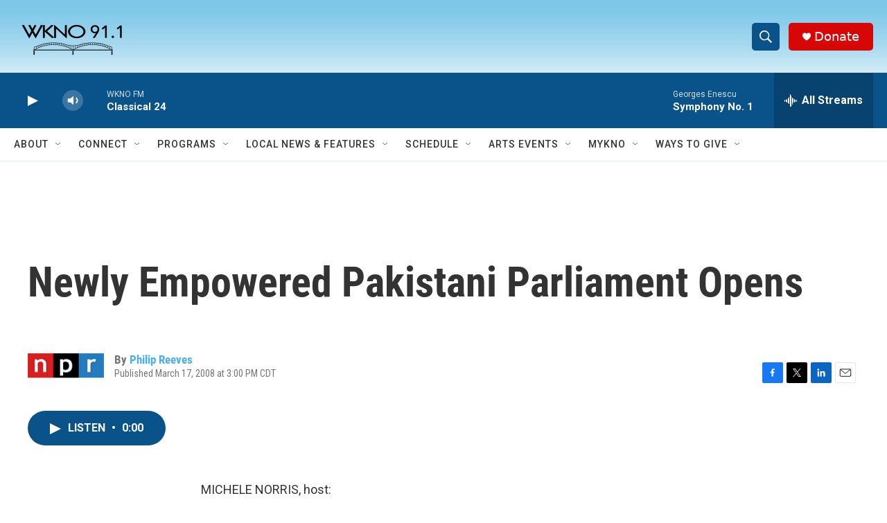

--- FILE ---
content_type: text/html; charset=utf-8
request_url: https://www.google.com/recaptcha/api2/anchor?ar=1&k=6LfHrSkUAAAAAPnKk5cT6JuKlKPzbwyTYuO8--Vr&co=aHR0cHM6Ly93d3cud2tub2ZtLm9yZzo0NDM.&hl=en&v=N67nZn4AqZkNcbeMu4prBgzg&size=invisible&anchor-ms=20000&execute-ms=30000&cb=bdjmlenxhv3f
body_size: 49240
content:
<!DOCTYPE HTML><html dir="ltr" lang="en"><head><meta http-equiv="Content-Type" content="text/html; charset=UTF-8">
<meta http-equiv="X-UA-Compatible" content="IE=edge">
<title>reCAPTCHA</title>
<style type="text/css">
/* cyrillic-ext */
@font-face {
  font-family: 'Roboto';
  font-style: normal;
  font-weight: 400;
  font-stretch: 100%;
  src: url(//fonts.gstatic.com/s/roboto/v48/KFO7CnqEu92Fr1ME7kSn66aGLdTylUAMa3GUBHMdazTgWw.woff2) format('woff2');
  unicode-range: U+0460-052F, U+1C80-1C8A, U+20B4, U+2DE0-2DFF, U+A640-A69F, U+FE2E-FE2F;
}
/* cyrillic */
@font-face {
  font-family: 'Roboto';
  font-style: normal;
  font-weight: 400;
  font-stretch: 100%;
  src: url(//fonts.gstatic.com/s/roboto/v48/KFO7CnqEu92Fr1ME7kSn66aGLdTylUAMa3iUBHMdazTgWw.woff2) format('woff2');
  unicode-range: U+0301, U+0400-045F, U+0490-0491, U+04B0-04B1, U+2116;
}
/* greek-ext */
@font-face {
  font-family: 'Roboto';
  font-style: normal;
  font-weight: 400;
  font-stretch: 100%;
  src: url(//fonts.gstatic.com/s/roboto/v48/KFO7CnqEu92Fr1ME7kSn66aGLdTylUAMa3CUBHMdazTgWw.woff2) format('woff2');
  unicode-range: U+1F00-1FFF;
}
/* greek */
@font-face {
  font-family: 'Roboto';
  font-style: normal;
  font-weight: 400;
  font-stretch: 100%;
  src: url(//fonts.gstatic.com/s/roboto/v48/KFO7CnqEu92Fr1ME7kSn66aGLdTylUAMa3-UBHMdazTgWw.woff2) format('woff2');
  unicode-range: U+0370-0377, U+037A-037F, U+0384-038A, U+038C, U+038E-03A1, U+03A3-03FF;
}
/* math */
@font-face {
  font-family: 'Roboto';
  font-style: normal;
  font-weight: 400;
  font-stretch: 100%;
  src: url(//fonts.gstatic.com/s/roboto/v48/KFO7CnqEu92Fr1ME7kSn66aGLdTylUAMawCUBHMdazTgWw.woff2) format('woff2');
  unicode-range: U+0302-0303, U+0305, U+0307-0308, U+0310, U+0312, U+0315, U+031A, U+0326-0327, U+032C, U+032F-0330, U+0332-0333, U+0338, U+033A, U+0346, U+034D, U+0391-03A1, U+03A3-03A9, U+03B1-03C9, U+03D1, U+03D5-03D6, U+03F0-03F1, U+03F4-03F5, U+2016-2017, U+2034-2038, U+203C, U+2040, U+2043, U+2047, U+2050, U+2057, U+205F, U+2070-2071, U+2074-208E, U+2090-209C, U+20D0-20DC, U+20E1, U+20E5-20EF, U+2100-2112, U+2114-2115, U+2117-2121, U+2123-214F, U+2190, U+2192, U+2194-21AE, U+21B0-21E5, U+21F1-21F2, U+21F4-2211, U+2213-2214, U+2216-22FF, U+2308-230B, U+2310, U+2319, U+231C-2321, U+2336-237A, U+237C, U+2395, U+239B-23B7, U+23D0, U+23DC-23E1, U+2474-2475, U+25AF, U+25B3, U+25B7, U+25BD, U+25C1, U+25CA, U+25CC, U+25FB, U+266D-266F, U+27C0-27FF, U+2900-2AFF, U+2B0E-2B11, U+2B30-2B4C, U+2BFE, U+3030, U+FF5B, U+FF5D, U+1D400-1D7FF, U+1EE00-1EEFF;
}
/* symbols */
@font-face {
  font-family: 'Roboto';
  font-style: normal;
  font-weight: 400;
  font-stretch: 100%;
  src: url(//fonts.gstatic.com/s/roboto/v48/KFO7CnqEu92Fr1ME7kSn66aGLdTylUAMaxKUBHMdazTgWw.woff2) format('woff2');
  unicode-range: U+0001-000C, U+000E-001F, U+007F-009F, U+20DD-20E0, U+20E2-20E4, U+2150-218F, U+2190, U+2192, U+2194-2199, U+21AF, U+21E6-21F0, U+21F3, U+2218-2219, U+2299, U+22C4-22C6, U+2300-243F, U+2440-244A, U+2460-24FF, U+25A0-27BF, U+2800-28FF, U+2921-2922, U+2981, U+29BF, U+29EB, U+2B00-2BFF, U+4DC0-4DFF, U+FFF9-FFFB, U+10140-1018E, U+10190-1019C, U+101A0, U+101D0-101FD, U+102E0-102FB, U+10E60-10E7E, U+1D2C0-1D2D3, U+1D2E0-1D37F, U+1F000-1F0FF, U+1F100-1F1AD, U+1F1E6-1F1FF, U+1F30D-1F30F, U+1F315, U+1F31C, U+1F31E, U+1F320-1F32C, U+1F336, U+1F378, U+1F37D, U+1F382, U+1F393-1F39F, U+1F3A7-1F3A8, U+1F3AC-1F3AF, U+1F3C2, U+1F3C4-1F3C6, U+1F3CA-1F3CE, U+1F3D4-1F3E0, U+1F3ED, U+1F3F1-1F3F3, U+1F3F5-1F3F7, U+1F408, U+1F415, U+1F41F, U+1F426, U+1F43F, U+1F441-1F442, U+1F444, U+1F446-1F449, U+1F44C-1F44E, U+1F453, U+1F46A, U+1F47D, U+1F4A3, U+1F4B0, U+1F4B3, U+1F4B9, U+1F4BB, U+1F4BF, U+1F4C8-1F4CB, U+1F4D6, U+1F4DA, U+1F4DF, U+1F4E3-1F4E6, U+1F4EA-1F4ED, U+1F4F7, U+1F4F9-1F4FB, U+1F4FD-1F4FE, U+1F503, U+1F507-1F50B, U+1F50D, U+1F512-1F513, U+1F53E-1F54A, U+1F54F-1F5FA, U+1F610, U+1F650-1F67F, U+1F687, U+1F68D, U+1F691, U+1F694, U+1F698, U+1F6AD, U+1F6B2, U+1F6B9-1F6BA, U+1F6BC, U+1F6C6-1F6CF, U+1F6D3-1F6D7, U+1F6E0-1F6EA, U+1F6F0-1F6F3, U+1F6F7-1F6FC, U+1F700-1F7FF, U+1F800-1F80B, U+1F810-1F847, U+1F850-1F859, U+1F860-1F887, U+1F890-1F8AD, U+1F8B0-1F8BB, U+1F8C0-1F8C1, U+1F900-1F90B, U+1F93B, U+1F946, U+1F984, U+1F996, U+1F9E9, U+1FA00-1FA6F, U+1FA70-1FA7C, U+1FA80-1FA89, U+1FA8F-1FAC6, U+1FACE-1FADC, U+1FADF-1FAE9, U+1FAF0-1FAF8, U+1FB00-1FBFF;
}
/* vietnamese */
@font-face {
  font-family: 'Roboto';
  font-style: normal;
  font-weight: 400;
  font-stretch: 100%;
  src: url(//fonts.gstatic.com/s/roboto/v48/KFO7CnqEu92Fr1ME7kSn66aGLdTylUAMa3OUBHMdazTgWw.woff2) format('woff2');
  unicode-range: U+0102-0103, U+0110-0111, U+0128-0129, U+0168-0169, U+01A0-01A1, U+01AF-01B0, U+0300-0301, U+0303-0304, U+0308-0309, U+0323, U+0329, U+1EA0-1EF9, U+20AB;
}
/* latin-ext */
@font-face {
  font-family: 'Roboto';
  font-style: normal;
  font-weight: 400;
  font-stretch: 100%;
  src: url(//fonts.gstatic.com/s/roboto/v48/KFO7CnqEu92Fr1ME7kSn66aGLdTylUAMa3KUBHMdazTgWw.woff2) format('woff2');
  unicode-range: U+0100-02BA, U+02BD-02C5, U+02C7-02CC, U+02CE-02D7, U+02DD-02FF, U+0304, U+0308, U+0329, U+1D00-1DBF, U+1E00-1E9F, U+1EF2-1EFF, U+2020, U+20A0-20AB, U+20AD-20C0, U+2113, U+2C60-2C7F, U+A720-A7FF;
}
/* latin */
@font-face {
  font-family: 'Roboto';
  font-style: normal;
  font-weight: 400;
  font-stretch: 100%;
  src: url(//fonts.gstatic.com/s/roboto/v48/KFO7CnqEu92Fr1ME7kSn66aGLdTylUAMa3yUBHMdazQ.woff2) format('woff2');
  unicode-range: U+0000-00FF, U+0131, U+0152-0153, U+02BB-02BC, U+02C6, U+02DA, U+02DC, U+0304, U+0308, U+0329, U+2000-206F, U+20AC, U+2122, U+2191, U+2193, U+2212, U+2215, U+FEFF, U+FFFD;
}
/* cyrillic-ext */
@font-face {
  font-family: 'Roboto';
  font-style: normal;
  font-weight: 500;
  font-stretch: 100%;
  src: url(//fonts.gstatic.com/s/roboto/v48/KFO7CnqEu92Fr1ME7kSn66aGLdTylUAMa3GUBHMdazTgWw.woff2) format('woff2');
  unicode-range: U+0460-052F, U+1C80-1C8A, U+20B4, U+2DE0-2DFF, U+A640-A69F, U+FE2E-FE2F;
}
/* cyrillic */
@font-face {
  font-family: 'Roboto';
  font-style: normal;
  font-weight: 500;
  font-stretch: 100%;
  src: url(//fonts.gstatic.com/s/roboto/v48/KFO7CnqEu92Fr1ME7kSn66aGLdTylUAMa3iUBHMdazTgWw.woff2) format('woff2');
  unicode-range: U+0301, U+0400-045F, U+0490-0491, U+04B0-04B1, U+2116;
}
/* greek-ext */
@font-face {
  font-family: 'Roboto';
  font-style: normal;
  font-weight: 500;
  font-stretch: 100%;
  src: url(//fonts.gstatic.com/s/roboto/v48/KFO7CnqEu92Fr1ME7kSn66aGLdTylUAMa3CUBHMdazTgWw.woff2) format('woff2');
  unicode-range: U+1F00-1FFF;
}
/* greek */
@font-face {
  font-family: 'Roboto';
  font-style: normal;
  font-weight: 500;
  font-stretch: 100%;
  src: url(//fonts.gstatic.com/s/roboto/v48/KFO7CnqEu92Fr1ME7kSn66aGLdTylUAMa3-UBHMdazTgWw.woff2) format('woff2');
  unicode-range: U+0370-0377, U+037A-037F, U+0384-038A, U+038C, U+038E-03A1, U+03A3-03FF;
}
/* math */
@font-face {
  font-family: 'Roboto';
  font-style: normal;
  font-weight: 500;
  font-stretch: 100%;
  src: url(//fonts.gstatic.com/s/roboto/v48/KFO7CnqEu92Fr1ME7kSn66aGLdTylUAMawCUBHMdazTgWw.woff2) format('woff2');
  unicode-range: U+0302-0303, U+0305, U+0307-0308, U+0310, U+0312, U+0315, U+031A, U+0326-0327, U+032C, U+032F-0330, U+0332-0333, U+0338, U+033A, U+0346, U+034D, U+0391-03A1, U+03A3-03A9, U+03B1-03C9, U+03D1, U+03D5-03D6, U+03F0-03F1, U+03F4-03F5, U+2016-2017, U+2034-2038, U+203C, U+2040, U+2043, U+2047, U+2050, U+2057, U+205F, U+2070-2071, U+2074-208E, U+2090-209C, U+20D0-20DC, U+20E1, U+20E5-20EF, U+2100-2112, U+2114-2115, U+2117-2121, U+2123-214F, U+2190, U+2192, U+2194-21AE, U+21B0-21E5, U+21F1-21F2, U+21F4-2211, U+2213-2214, U+2216-22FF, U+2308-230B, U+2310, U+2319, U+231C-2321, U+2336-237A, U+237C, U+2395, U+239B-23B7, U+23D0, U+23DC-23E1, U+2474-2475, U+25AF, U+25B3, U+25B7, U+25BD, U+25C1, U+25CA, U+25CC, U+25FB, U+266D-266F, U+27C0-27FF, U+2900-2AFF, U+2B0E-2B11, U+2B30-2B4C, U+2BFE, U+3030, U+FF5B, U+FF5D, U+1D400-1D7FF, U+1EE00-1EEFF;
}
/* symbols */
@font-face {
  font-family: 'Roboto';
  font-style: normal;
  font-weight: 500;
  font-stretch: 100%;
  src: url(//fonts.gstatic.com/s/roboto/v48/KFO7CnqEu92Fr1ME7kSn66aGLdTylUAMaxKUBHMdazTgWw.woff2) format('woff2');
  unicode-range: U+0001-000C, U+000E-001F, U+007F-009F, U+20DD-20E0, U+20E2-20E4, U+2150-218F, U+2190, U+2192, U+2194-2199, U+21AF, U+21E6-21F0, U+21F3, U+2218-2219, U+2299, U+22C4-22C6, U+2300-243F, U+2440-244A, U+2460-24FF, U+25A0-27BF, U+2800-28FF, U+2921-2922, U+2981, U+29BF, U+29EB, U+2B00-2BFF, U+4DC0-4DFF, U+FFF9-FFFB, U+10140-1018E, U+10190-1019C, U+101A0, U+101D0-101FD, U+102E0-102FB, U+10E60-10E7E, U+1D2C0-1D2D3, U+1D2E0-1D37F, U+1F000-1F0FF, U+1F100-1F1AD, U+1F1E6-1F1FF, U+1F30D-1F30F, U+1F315, U+1F31C, U+1F31E, U+1F320-1F32C, U+1F336, U+1F378, U+1F37D, U+1F382, U+1F393-1F39F, U+1F3A7-1F3A8, U+1F3AC-1F3AF, U+1F3C2, U+1F3C4-1F3C6, U+1F3CA-1F3CE, U+1F3D4-1F3E0, U+1F3ED, U+1F3F1-1F3F3, U+1F3F5-1F3F7, U+1F408, U+1F415, U+1F41F, U+1F426, U+1F43F, U+1F441-1F442, U+1F444, U+1F446-1F449, U+1F44C-1F44E, U+1F453, U+1F46A, U+1F47D, U+1F4A3, U+1F4B0, U+1F4B3, U+1F4B9, U+1F4BB, U+1F4BF, U+1F4C8-1F4CB, U+1F4D6, U+1F4DA, U+1F4DF, U+1F4E3-1F4E6, U+1F4EA-1F4ED, U+1F4F7, U+1F4F9-1F4FB, U+1F4FD-1F4FE, U+1F503, U+1F507-1F50B, U+1F50D, U+1F512-1F513, U+1F53E-1F54A, U+1F54F-1F5FA, U+1F610, U+1F650-1F67F, U+1F687, U+1F68D, U+1F691, U+1F694, U+1F698, U+1F6AD, U+1F6B2, U+1F6B9-1F6BA, U+1F6BC, U+1F6C6-1F6CF, U+1F6D3-1F6D7, U+1F6E0-1F6EA, U+1F6F0-1F6F3, U+1F6F7-1F6FC, U+1F700-1F7FF, U+1F800-1F80B, U+1F810-1F847, U+1F850-1F859, U+1F860-1F887, U+1F890-1F8AD, U+1F8B0-1F8BB, U+1F8C0-1F8C1, U+1F900-1F90B, U+1F93B, U+1F946, U+1F984, U+1F996, U+1F9E9, U+1FA00-1FA6F, U+1FA70-1FA7C, U+1FA80-1FA89, U+1FA8F-1FAC6, U+1FACE-1FADC, U+1FADF-1FAE9, U+1FAF0-1FAF8, U+1FB00-1FBFF;
}
/* vietnamese */
@font-face {
  font-family: 'Roboto';
  font-style: normal;
  font-weight: 500;
  font-stretch: 100%;
  src: url(//fonts.gstatic.com/s/roboto/v48/KFO7CnqEu92Fr1ME7kSn66aGLdTylUAMa3OUBHMdazTgWw.woff2) format('woff2');
  unicode-range: U+0102-0103, U+0110-0111, U+0128-0129, U+0168-0169, U+01A0-01A1, U+01AF-01B0, U+0300-0301, U+0303-0304, U+0308-0309, U+0323, U+0329, U+1EA0-1EF9, U+20AB;
}
/* latin-ext */
@font-face {
  font-family: 'Roboto';
  font-style: normal;
  font-weight: 500;
  font-stretch: 100%;
  src: url(//fonts.gstatic.com/s/roboto/v48/KFO7CnqEu92Fr1ME7kSn66aGLdTylUAMa3KUBHMdazTgWw.woff2) format('woff2');
  unicode-range: U+0100-02BA, U+02BD-02C5, U+02C7-02CC, U+02CE-02D7, U+02DD-02FF, U+0304, U+0308, U+0329, U+1D00-1DBF, U+1E00-1E9F, U+1EF2-1EFF, U+2020, U+20A0-20AB, U+20AD-20C0, U+2113, U+2C60-2C7F, U+A720-A7FF;
}
/* latin */
@font-face {
  font-family: 'Roboto';
  font-style: normal;
  font-weight: 500;
  font-stretch: 100%;
  src: url(//fonts.gstatic.com/s/roboto/v48/KFO7CnqEu92Fr1ME7kSn66aGLdTylUAMa3yUBHMdazQ.woff2) format('woff2');
  unicode-range: U+0000-00FF, U+0131, U+0152-0153, U+02BB-02BC, U+02C6, U+02DA, U+02DC, U+0304, U+0308, U+0329, U+2000-206F, U+20AC, U+2122, U+2191, U+2193, U+2212, U+2215, U+FEFF, U+FFFD;
}
/* cyrillic-ext */
@font-face {
  font-family: 'Roboto';
  font-style: normal;
  font-weight: 900;
  font-stretch: 100%;
  src: url(//fonts.gstatic.com/s/roboto/v48/KFO7CnqEu92Fr1ME7kSn66aGLdTylUAMa3GUBHMdazTgWw.woff2) format('woff2');
  unicode-range: U+0460-052F, U+1C80-1C8A, U+20B4, U+2DE0-2DFF, U+A640-A69F, U+FE2E-FE2F;
}
/* cyrillic */
@font-face {
  font-family: 'Roboto';
  font-style: normal;
  font-weight: 900;
  font-stretch: 100%;
  src: url(//fonts.gstatic.com/s/roboto/v48/KFO7CnqEu92Fr1ME7kSn66aGLdTylUAMa3iUBHMdazTgWw.woff2) format('woff2');
  unicode-range: U+0301, U+0400-045F, U+0490-0491, U+04B0-04B1, U+2116;
}
/* greek-ext */
@font-face {
  font-family: 'Roboto';
  font-style: normal;
  font-weight: 900;
  font-stretch: 100%;
  src: url(//fonts.gstatic.com/s/roboto/v48/KFO7CnqEu92Fr1ME7kSn66aGLdTylUAMa3CUBHMdazTgWw.woff2) format('woff2');
  unicode-range: U+1F00-1FFF;
}
/* greek */
@font-face {
  font-family: 'Roboto';
  font-style: normal;
  font-weight: 900;
  font-stretch: 100%;
  src: url(//fonts.gstatic.com/s/roboto/v48/KFO7CnqEu92Fr1ME7kSn66aGLdTylUAMa3-UBHMdazTgWw.woff2) format('woff2');
  unicode-range: U+0370-0377, U+037A-037F, U+0384-038A, U+038C, U+038E-03A1, U+03A3-03FF;
}
/* math */
@font-face {
  font-family: 'Roboto';
  font-style: normal;
  font-weight: 900;
  font-stretch: 100%;
  src: url(//fonts.gstatic.com/s/roboto/v48/KFO7CnqEu92Fr1ME7kSn66aGLdTylUAMawCUBHMdazTgWw.woff2) format('woff2');
  unicode-range: U+0302-0303, U+0305, U+0307-0308, U+0310, U+0312, U+0315, U+031A, U+0326-0327, U+032C, U+032F-0330, U+0332-0333, U+0338, U+033A, U+0346, U+034D, U+0391-03A1, U+03A3-03A9, U+03B1-03C9, U+03D1, U+03D5-03D6, U+03F0-03F1, U+03F4-03F5, U+2016-2017, U+2034-2038, U+203C, U+2040, U+2043, U+2047, U+2050, U+2057, U+205F, U+2070-2071, U+2074-208E, U+2090-209C, U+20D0-20DC, U+20E1, U+20E5-20EF, U+2100-2112, U+2114-2115, U+2117-2121, U+2123-214F, U+2190, U+2192, U+2194-21AE, U+21B0-21E5, U+21F1-21F2, U+21F4-2211, U+2213-2214, U+2216-22FF, U+2308-230B, U+2310, U+2319, U+231C-2321, U+2336-237A, U+237C, U+2395, U+239B-23B7, U+23D0, U+23DC-23E1, U+2474-2475, U+25AF, U+25B3, U+25B7, U+25BD, U+25C1, U+25CA, U+25CC, U+25FB, U+266D-266F, U+27C0-27FF, U+2900-2AFF, U+2B0E-2B11, U+2B30-2B4C, U+2BFE, U+3030, U+FF5B, U+FF5D, U+1D400-1D7FF, U+1EE00-1EEFF;
}
/* symbols */
@font-face {
  font-family: 'Roboto';
  font-style: normal;
  font-weight: 900;
  font-stretch: 100%;
  src: url(//fonts.gstatic.com/s/roboto/v48/KFO7CnqEu92Fr1ME7kSn66aGLdTylUAMaxKUBHMdazTgWw.woff2) format('woff2');
  unicode-range: U+0001-000C, U+000E-001F, U+007F-009F, U+20DD-20E0, U+20E2-20E4, U+2150-218F, U+2190, U+2192, U+2194-2199, U+21AF, U+21E6-21F0, U+21F3, U+2218-2219, U+2299, U+22C4-22C6, U+2300-243F, U+2440-244A, U+2460-24FF, U+25A0-27BF, U+2800-28FF, U+2921-2922, U+2981, U+29BF, U+29EB, U+2B00-2BFF, U+4DC0-4DFF, U+FFF9-FFFB, U+10140-1018E, U+10190-1019C, U+101A0, U+101D0-101FD, U+102E0-102FB, U+10E60-10E7E, U+1D2C0-1D2D3, U+1D2E0-1D37F, U+1F000-1F0FF, U+1F100-1F1AD, U+1F1E6-1F1FF, U+1F30D-1F30F, U+1F315, U+1F31C, U+1F31E, U+1F320-1F32C, U+1F336, U+1F378, U+1F37D, U+1F382, U+1F393-1F39F, U+1F3A7-1F3A8, U+1F3AC-1F3AF, U+1F3C2, U+1F3C4-1F3C6, U+1F3CA-1F3CE, U+1F3D4-1F3E0, U+1F3ED, U+1F3F1-1F3F3, U+1F3F5-1F3F7, U+1F408, U+1F415, U+1F41F, U+1F426, U+1F43F, U+1F441-1F442, U+1F444, U+1F446-1F449, U+1F44C-1F44E, U+1F453, U+1F46A, U+1F47D, U+1F4A3, U+1F4B0, U+1F4B3, U+1F4B9, U+1F4BB, U+1F4BF, U+1F4C8-1F4CB, U+1F4D6, U+1F4DA, U+1F4DF, U+1F4E3-1F4E6, U+1F4EA-1F4ED, U+1F4F7, U+1F4F9-1F4FB, U+1F4FD-1F4FE, U+1F503, U+1F507-1F50B, U+1F50D, U+1F512-1F513, U+1F53E-1F54A, U+1F54F-1F5FA, U+1F610, U+1F650-1F67F, U+1F687, U+1F68D, U+1F691, U+1F694, U+1F698, U+1F6AD, U+1F6B2, U+1F6B9-1F6BA, U+1F6BC, U+1F6C6-1F6CF, U+1F6D3-1F6D7, U+1F6E0-1F6EA, U+1F6F0-1F6F3, U+1F6F7-1F6FC, U+1F700-1F7FF, U+1F800-1F80B, U+1F810-1F847, U+1F850-1F859, U+1F860-1F887, U+1F890-1F8AD, U+1F8B0-1F8BB, U+1F8C0-1F8C1, U+1F900-1F90B, U+1F93B, U+1F946, U+1F984, U+1F996, U+1F9E9, U+1FA00-1FA6F, U+1FA70-1FA7C, U+1FA80-1FA89, U+1FA8F-1FAC6, U+1FACE-1FADC, U+1FADF-1FAE9, U+1FAF0-1FAF8, U+1FB00-1FBFF;
}
/* vietnamese */
@font-face {
  font-family: 'Roboto';
  font-style: normal;
  font-weight: 900;
  font-stretch: 100%;
  src: url(//fonts.gstatic.com/s/roboto/v48/KFO7CnqEu92Fr1ME7kSn66aGLdTylUAMa3OUBHMdazTgWw.woff2) format('woff2');
  unicode-range: U+0102-0103, U+0110-0111, U+0128-0129, U+0168-0169, U+01A0-01A1, U+01AF-01B0, U+0300-0301, U+0303-0304, U+0308-0309, U+0323, U+0329, U+1EA0-1EF9, U+20AB;
}
/* latin-ext */
@font-face {
  font-family: 'Roboto';
  font-style: normal;
  font-weight: 900;
  font-stretch: 100%;
  src: url(//fonts.gstatic.com/s/roboto/v48/KFO7CnqEu92Fr1ME7kSn66aGLdTylUAMa3KUBHMdazTgWw.woff2) format('woff2');
  unicode-range: U+0100-02BA, U+02BD-02C5, U+02C7-02CC, U+02CE-02D7, U+02DD-02FF, U+0304, U+0308, U+0329, U+1D00-1DBF, U+1E00-1E9F, U+1EF2-1EFF, U+2020, U+20A0-20AB, U+20AD-20C0, U+2113, U+2C60-2C7F, U+A720-A7FF;
}
/* latin */
@font-face {
  font-family: 'Roboto';
  font-style: normal;
  font-weight: 900;
  font-stretch: 100%;
  src: url(//fonts.gstatic.com/s/roboto/v48/KFO7CnqEu92Fr1ME7kSn66aGLdTylUAMa3yUBHMdazQ.woff2) format('woff2');
  unicode-range: U+0000-00FF, U+0131, U+0152-0153, U+02BB-02BC, U+02C6, U+02DA, U+02DC, U+0304, U+0308, U+0329, U+2000-206F, U+20AC, U+2122, U+2191, U+2193, U+2212, U+2215, U+FEFF, U+FFFD;
}

</style>
<link rel="stylesheet" type="text/css" href="https://www.gstatic.com/recaptcha/releases/N67nZn4AqZkNcbeMu4prBgzg/styles__ltr.css">
<script nonce="L6LwYAlhPdXEf8dynjavSQ" type="text/javascript">window['__recaptcha_api'] = 'https://www.google.com/recaptcha/api2/';</script>
<script type="text/javascript" src="https://www.gstatic.com/recaptcha/releases/N67nZn4AqZkNcbeMu4prBgzg/recaptcha__en.js" nonce="L6LwYAlhPdXEf8dynjavSQ">
      
    </script></head>
<body><div id="rc-anchor-alert" class="rc-anchor-alert"></div>
<input type="hidden" id="recaptcha-token" value="[base64]">
<script type="text/javascript" nonce="L6LwYAlhPdXEf8dynjavSQ">
      recaptcha.anchor.Main.init("[\x22ainput\x22,[\x22bgdata\x22,\x22\x22,\[base64]/[base64]/[base64]/[base64]/[base64]/UltsKytdPUU6KEU8MjA0OD9SW2wrK109RT4+NnwxOTI6KChFJjY0NTEyKT09NTUyOTYmJk0rMTxjLmxlbmd0aCYmKGMuY2hhckNvZGVBdChNKzEpJjY0NTEyKT09NTYzMjA/[base64]/[base64]/[base64]/[base64]/[base64]/[base64]/[base64]\x22,\[base64]\\u003d\x22,\x22w7swLwAWw7TDoVrClmLDscO8w4oLf3PClhZ2w5nCvnbDpMKhWMKDYsKldj7CmcKIaF3DmV45WcKtXcO0w4chw4t7IDF3wqpfw689acOSD8KpwqxCCsO9w43CnMK9LTFOw75lw5zDvjN3w6TDscK0HQ/DqsKGw44dB8OtHMKKwp3DlcOeO8OIVSxnwpQoLsOvVMKqw5rDvxR9wohdISZJwpvDvcKHIsOAwowYw5TDisOZwp/CixxmL8KgSsO/PhHDkVvCrsOAwqrDmcKlwr7DtMOmGH57wqRnRAh+WsOpWAzChcO1ZMKuUsKLw43CqnLDiQkIwoZ0w4h4wrzDuVZSDsOewqLDi0tIw7NJAMK6wonCpMOgw6ZdOsKmNCREwrvDqcKSZ8K/[base64]/ESFYasKGSBbDkMOrw6/Ct8KhwpzDksOVwoTCqyvCnsOLBDLCrS4tBkd+wrHDlcOUBMKWGMKhCXHDsMKCw5klWMKuH09rWcKOZcKnQDPCrXDDjsOIwpvDncO9c8Owwp7DvMKKw4rDh0I6w7wdw7YdB244cT5ZwrXDqETCgHLCogzDvD/Dkk3DrCXDjsOqw4IPCWLCgWJQPMOmwpcnwpzDqcK/wo0Vw7sbLcOCIcKCwoB9GsKQworCucKpw6NRw49qw7kwwqJRFMOCwoxUHw3Cl0c9w6/[base64]/Dp0rCpWrClcOBVSdudDEDw7vDpUN6IcKOwp5EwrYjwoHDjk/DksOiM8KKZcKxO8OQwrd7w58sXF41DWx6wpk7w5A8w78SQifDo8KQbMOpw7JUwqPChsK7w4rCn0pmwqTCr8KZIMKGwqHCrcKBO3DCjBrCqMOwwpfDnMK/S8OuNTrCn8KywobDsyzCosKvFRbClMOMWW8Dw4Vpw4TDiGjDmEbDs8KLw74CGWzDmXnDiMKJMMO0bsOtYsOzRHbDglRUwrBnZMOqQxRQfQpdwpfCqsKLNUPDj8OMw47DvsOvc3gVVS7DksOzZcOTUD49H3d2wq/CsCxcw5LDiMOxKS4Sw6rCm8KjwpJdwo40w5nDnR9Rw6YoPg9lw7/DkMKWwo3CgUvDvCB+YMKcHsOMwqbDkMOBw4cxESZ3TwATb8KeVsKqPMO6MnbCocKkScOhIMK0wonDniTCmCAMcHUIw6bDhcO/I1/CpsKKFmzCjMKjUwXDkyPDnnHDlADCt8Knw6wLw7rCv3FLUmfDpsOscsK7woERKBrCjcK7LSorwrcSEQgyLGsbw7vCm8OgwqhTwojCq8OzW8KbO8O/djPDqcKaCsO4NMO5w7t/QH7Cg8OfOMOECsK6wo5XNTp8wrPCr3ITLcKPwp3DlsKVw4l3wrDClSc8GDBSHMKQI8Kfw7wKwpFxPcKTbVFCwozCr2jDjlfCucKkw4/[base64]/[base64]/Cm1DDi8KYPjrDnMKDN8KtfsOEUQpJw77DjB7DlTNQwprCisOFwptOFsO4LihtLMOqw5V0wpfCs8OXWMKvVxplwo3Dnk/DkGgaBDnDrsOGwrAlw7BpwrbCpFXCr8OhJcOiw7AgEMObJsKqwrrDkWokHMOzUkPDoCXDuygSbMKow6/[base64]/w5gUCMKafMKRwpfDqcKdw7wcwprDtMOPbCwOJR1ww7Z5akYzw6USw6osaWTClMKcw7x0wpYFRDnDg8OZTAjCsxcrwqvCiMKLdivDrw5Vwq7Cv8KFwobDlsOdwq8tw5tgQ0BSC8OGw6TCuQ/CjVcTVRPDnMK3TsOmwo/CjMKLw7LDvsOawpXCtS0EwopmWsKfcsO2w6HCqWEdwq0DTcK5KsOEwo7CnMOVwoNbMsKJwoENPMKuaQJFw4/CssK9woTDmhY/VmxzQMKswq3CuzBcwqREdsOSwqdGesKDw4/Dnk1Owrw9wqJLwoEuwpnCoULCjsKZGwTCo2PDusOeD2fCocKwfgXCusOHUXsiw5zCnVHDucKMdsKfTh/CosKRw6bDvsKGw53DpVoGVmNcRcKcM1ZVw6Q5fcOFwoZYKW84w57CpBwXeT9uwq/[base64]/CtsKJMkold8KzwrlywqvDvk7CosKnTBsjw5UlwoRlTMKEEgURb8OEasOuw7nDnz9KwqhWwonCnGVdwqx4w6fDu8KJZcOSw4DDphVywrZ6NzMvw4bDpsKjwr/[base64]/Cs8Kvw4t1w5PCpsO5FcORTxAIwqTDv8O4w7Zjwr7CsQrDlTQnT8Kxw64VA30CPMKoR8OMwqvDkcKHw4vDiMKYw4JIwqPCh8OWGsOjDsOlSjLCicO0wq9owr4WwrY/dR7DuR3DsyN6HcKSC3rDpMOVKsK/ambCh8OlPsONRx7DhsOIYRrCqRzCrcK/DMOjEgnDtsKgR1YWbVN/Q8OJORUTw6VJBsKow6BDwozCqn4Kw67CkcKyw5jDjcKKLMOdfn8FYTENbnzDvcO9MBheBMKjLVHCjcKCwqHDilAzwrzCn8OOSnIZw7YBbsKia8KzaAvCtcKiwoIYEnzDp8OHBcK/w5IOwrTDmw3CszDDlxlaw7wcwqfDscOEwpMNJSrDvcOqwrLDkgpYw4/Do8KoI8KIwoLDhQjDq8Oiwr/[base64]/DtMK/[base64]/DoG8wQcOew6t3cnolMsK3wrsvw6jCtcKQw4VbwpDDtw1iwovCiRTCg8KPwrdrYk/CqybDnHjCmkrDisOnwpJ7wqjCl1pZEcK5YSfDnRBVNxvCrAXDl8OBw4vClcONwpbDjRnCvmJPbMO+woLDlMOvRMKfwqBOwrbCusOGwosTw41Jw5pSDMKiwpQUV8KEwrYCw6pAXcKFw4JQw5PDkFB/[base64]/[base64]/wpXDjMKqwpIYB8K3R8O+w7rDncKmwpMhw7HDjsKKH8Ohwq3Cp2jCjxkADsOabQjCvX7CsF8hQFPCtcKSwqpJw7JlT8OGbQ/CgMO3w5HDsMK/[base64]/[base64]/TcKXQ8K1w43CrMOzwq9BwpvDusO3wqfDr3k1wpUQw6bDiw7CvH/DkHLDrH7CgMOSw5HCgsOxWSQawpQ9wpDCmX/Cl8KmwrDDmj5aJ3rDocOnWVMEPsKbaSY6wp7CoRXDgcKcCVPChsK/dsO5w5TDicOnw5XCi8Ojwq3CklYfwrw5fcO1w4dfw6wmwprCuDvCk8OGXgrCu8O8dl3Dg8OsVVlhKcKNQcO3w5LCm8Omw6rDh24wKFzDgcK/wrxpwpXDnxnCm8KWw5TCpMOWwr1pwqXDuMKMVn7DtUJOUDnCuwoGw595Jg7CoBPCh8KufhrDu8KAwpEoLyB6X8OWMsOLwo3Dl8KXwp3Cq3cBbmLCl8O8OcKvwpBbeV7CjsKGw7HDlwIoHjzDucOBRMKpw4/CkCNuwpddwqTCosOjKcO6w6/CmgPCpGQGwq3DtRZJw43DqMKqwrvCksOqV8OYwpLCj2/CrFbDnHB6w4PDiW/CsMKaQiYDQMOewoDDmTh7PB/Dn8K9P8KUwr7DujnDsMOtaMORAX57RMOYV8OnOAMuBMOwIcKXwpPCpMKywpTDvyhgw6ZVw4/Dn8OJAMKzeMKFD8OmNMOlPcKbw43Ds0XCrm7DtnxCGMKVw47Cs8OlwqTDucKcIsODwrXDlWYXDzLCvAnDhCVJL8KQw7rDpC7Dj1JvFsKvwodnwqZOdj3CqlkVVcKCw4fCq8K8w4B8WcK0K8KJwqtywqgbwo/DscOZwrEAe0jCo8KIwqgWwrs2MsOvdsKRw6vDvwMLV8ODC8KOw7jDn8OBZgpCw6PDowrDgBHCsx45P3cSTQPDjcOHClcswovCoFrCimbCtsKwwo/Du8KrbxfCvxTChhNNVnnChW3CgD7CjMKsEFXDmcKlw7vDoSVXwpZ9wqjCkEnCgMOTMcK1w6bDtMOIw77CvE9+wrnDvwtPwofDtcOew47CsntAwoXDsVnCrcK9DMK0wr/CsxIDwrZYIzrCoMKAwrsbwr5uQVtdw6DDik1Jwr5lw5XDtgotHg1gw7UHwpjCnmU1wq1Ww7XDq0jDsMO2L8Obw4fDv8KkeMO9w48ORMKOwqUIwpQfwqTDksOrAC8iwrfCqcKGwrERwrbDvFbDhcKMSzvDvCAywozCjsOIwq9Zw51GTMKnTSorBFBHC8K/OsKww656ejXDpMOPYizDocOfwoTDtsOnwq4GaMO7LMO9HcOZVGYCw6o6Fg3CjMKcw6Miw4YzTyVlwoXDszDDrsOLwpJ2woN9VMKZTsKEwrYZwqsbwo3Du0rDjsKxMjxfwo3Dhz/[base64]/CmgAwDcOPL8OEwrnDqCXDm8KGw5vCr8KKwpwOIznCn8KaRm44N8Kcwr8Ww7QSwq3CuUpswqI9wo/CgxAzdl02HVrDhMOpIsOmWFxQw6ZwXsKWwoAsVsOzwqA/w5jCkEksRcOZHFhsZcOJRHvDlmnCmcK8NT/[base64]/CssOZD2VgYcOtIcKLeMOKwoMGwq/[base64]/[base64]/CscO3w4LCg8ORFEUqw7JxV8KWw5rCiSvCuMOyw6s+wp9FNsOtEsKURHLDosONwrfCoVY5QTQyw7saecKbw5/CnsOXVGhZw4hiBMOyXF/Dh8K0wrhuEsOLTlzDkMK4G8KYEEQiVMK4QgYxOicMwqLDkMOHAcO1wpcAZBzCh2DCm8K6UAMdwoMdXMO7KznDiMK+TQN4w4vDn8KXAUNtF8KIwp1QBwJ8HsKnRVHCownDszV+Q1nDqydmw6xcwrwlCBoIR3fDisO6wrdnNsOmYiptMMKvV1hawoQpwp/[base64]/Ch2nDt8OKbMKFYMK3HG0Lwro+NX0mwog9wp3CjcOmwphRVXbCp8OiwrPCvEvDsMKvwoZuecOiwqtGBcKGRQnCpE9qw7FkbmjCqT/[base64]/Dty3DhcKhQsOhQMOLwpjCicOlOsKBw4LCl3TDmMOaY8OIEhXDsnEPwqQhwrF5FMOxwrzCsk8jwot5ShJowoTDiWfCjsKZB8O2w4jDgHkaUATCmmV1PBLDkWN/w7x/XMOPwrdMUcKmwowzwpNmG8KmL8KMw7XDtMKvwrgKBlPDo0PCs0k9X1AZw6UUw47Ch8KKw7ovRcOJw43CviHCgjnCjHnCt8Kvw5F8w67CmcOZf8OieMKkwp0lwqMdKRXDq8KlwrTCiMKNHX/DpsKkwoTDuTcWw4oiw7skwoJnD2xBw5bDhMKMdj1Zw5hfLjlOIsKOZsOswowNe3XDgMK4dGLCpGE5MMKjB2vCkcOTC8KwVhtZQUzDgsKyQXpIw7/CvBDDi8K9IwXDgMObDmk3w7Rdwos6w7cEw4Q0YcOVIU3DvcKJJ8OOBTVGwrfDuxPClMOvw7N4w5EjVsOyw7cqw5wOwqDCv8OGwqUtHFdjw6zDq8KXYcKRWi7CqiwOwp7CgMK1wqozKhozw7nCu8OqVTBMwrbCoMKJBcO4wqDDsmVgd2vCg8OIbcKYw4/DpjrCpMO7wr7CjcOwQwF5YMK+w4wbwpjDhMOxwrrDoRjCjcKwwo4TXMOmwoFABcKXwq98DMKFI8KDwoUiKsKsZMOFwrDDniEfw59BwoApwqcNHMKjwopnw708w4lhwqXCv8OlwohFM1/[base64]/DjjnDs1YbOMKbw7zDpsOTwqfClg/[base64]/Di0UefsOiZm9KCkRQDTE3w6PCqMKTwqtTw49lTDcdacKjw7Yvw5tSwoDCpytyw57CjGE0wo7CmxIzKQMUegIwQAdMw7MVf8K/EcK3CU3Dul/Cn8OXwqw0dRvDomhdwq7CnMOUwpDDlMKcw7/DusKOw74mw4jDuj7CmcOwF8O2wpFHwot9w7kPXcOST1PCpgsrw4HDssOEcQLDuABKwohSK8ODw6HDkW3Cn8KpRj/DjsKMdUXDhsOKHAXCgDzDvkIfSMKMw64Cw5LDixDDsMKeworDgcKrQ8Opwo5uwonDjsOLwptYw7nDtMKmacOHw4AtV8O7IyF6w7zDhsO9wqEoMXjDpFjCrzcYfDoYw47ChMK9wq3CmcKabsKiw7bDvHU+C8KCwrZFwoPCg8KtFx/CusK6w43ChiVbw5/ChE5rwrACI8K7w4g4BMOPYsK/AMO2IMOhw6/DhUTCs8OEdEg4MhrDmsOGVsKTMmo5Tzgqw49MwoREWMOnw5sXRxdBP8OqEcO0w5jCuTDCqsO/w6bCsz/[base64]/Cl2fCvSXDnMOcwpk6w5PCl1fChMKPW8KxE3jDkcOCMsKjAcOMw7Qiw5Nmw5goYETCoWzCogrCqMO2KWs0DwDCplJ3w6oKP1nCp8KRPV8XL8OjwrNlwq7CqRzDsMKDw5Qow63DqMOew4lHD8O4w5FTw5TDhcOYSmDCq2/DnsOCwrtLVCnCocK+MyjCgsKabMKlfnpQTMKYw5HDg8KpOXvDrsO0wq9wf3nDpMOJPAvCq8OiZTjDvsOEw5NFw4HCl2nDuQsCw5B6NsKvwpJ/w5Q5CcKgXhUWVlVnSMO2ez09dsOjwp4WThnChUnClzJYDA8Sw7DCr8KQTMKHw6Z+NcKJwpMFeT7Crk7Co0pQwqltw7HChADCr8KrwqfDtgXCvlbCnzsCZsOHbcKjwoUKQW7CrsK+D8KSwobCmRAvw7/[base64]/[base64]/woPCo8KDRcK0DmzCucOddVtSw4EAccKtAsKSwoAFwoI9c8Opw6V5wrsRwoDDgcOmAhMHRsORPDbDpFHCgsOowoZqwqUXw5cfwoHDssObw7HCnmDDsSnCtcO5YMK/MztBQ07DqhDDk8KVPHV+fi0SDzrCthNRUl1Iw7PCi8KELMK6FxQbw4jDm2XDvyjCqsO4w7XCvTkGUcOwwpInWMOCQSDCi1DCmMOcwr91w6jCtXHDu8KPGUU/w47Cn8K6TcOkMsObwrHChGDCjGgMcUzCvMOowqbCoMK7HXLCi8OTwq/CqAB8Gm7CmMONMMKSGjDDgsO6AMO3NGfDlsOhJcKNRy/ClcK9PcOzw5Uxw796wrvCssOKO8K1w4kqw7ZpaUPClsONbsKfwojCmcOWwo5Nw4LDksORVQBKwpvDocO5w5xLwojDicOww7VEw57Dql/DhnV/L0ddw4kDwpDCm3TDn2TCn31EWk8iZMKaH8O9wonChTHDqlDCscOsfEwTW8KWdAMUw6QuBEV0wqliworCicOfw43DmsOVFwhCw5bDisONw4lkL8KJZRTDhMOfw70YwpQDTDfDgMOaAyVGDCzDqmvCuVA2w6Ahwq80A8KPwqVQf8Ovw5csfMO1w5IIOHczL0hSw5LCgxA/[base64]/DuGoSWjTCuMKUwoMyMcOrOxZHLHVjwrJ6w5LClcOjw4HDkTQnw6fCq8OKw7rClDMURDRPwoPDsndVwoI5FsKff8ONQAtZw7LDmMOccjhyeyDCj8OQWSLCm8OoVwNKVQJ1w5t3bnXCs8KwRsKAwq0gwr/DsMKfe1fCpWF/KCpRPsO5w5TDkUfDrMOyw4IlCHJtwoFyC8Kwc8O/wqdKbHAYR8Kvwqt8HFs4FSnDuzvDm8ObPcKKw7Yqw78iZcKuw4YpC8OqwpkdODzDjMO7fsORw4DDgsOsw7zCihPDlsOtw5FnLcO0esOwYCrCrzXCnMKeGArDr8K6JcKyPXnDlcOaDAQtw5/DvsKcI8O4MBnDpSrDuMKfw4nDgxw1IGoPwpMqwp8Ew6rCvWDDk8KYwpLDnzoOXAVKwrBZLU08IyrCvMOda8KsMX0wBiDDj8OcHVXDpsOMcX7CvsKDPsOnw5V8wo4AU0jDv8Kuw6fDo8OFw6fDucK9w5zCtMO1wqnCosOkcMOLRS7Dhk3CrsOuTMK/wpctVXR8PXvCpwckdj7ChSsawrYIWW4IJMOYwo7DscOlwo3Cg27CuVrCiiZ1UsKRUMKIwqtqP3/CpFtww4ZUwr7DsSJuw7/DlzfDu1tcQXbDo3nDsgF2w4FyQsKyLsKHEkTDpcOBwpXCtsKqwpzDpcOjKsK0fMObwqtwwrHDhMKww4g3w6TDs8OTKnzCrAsfwqvDlgLCk1DCj8Kmwp8owq3CoEjCigtKCcOqw6jDnMO+MwLCjMOzw6IIw7DCqi7CgcOGUMOrwqvDkMKMwrssEMOoB8OUw5/DjjvCssOawo/CmFfDkiYvIsOgacKJBMKMw6g8w7LCoQMfS8Ouw4/ChgorK8O1w5fDo8O8P8KOw4XDn8OBw5NVe3VRwpIkD8Kuw4/CoiAswqnDvhLCrAHDmsKxwp5MYcKOw4ZsBRJCw6PDpXdiD1oRX8KCZsOcby/CpXTCu24iCAYow4vChmI3LsKODMOgNBPDjnBSMsKXw494TsOgw6V3WsKpw7XCu2QVV2xpAC0yFsKDwq7DjsKOQsO2w70Vw4DDphDDhTAXw7/Dmn/Ct8KYw5pAwrTCj2vDrhA/wqY/[base64]/[base64]/d8KHwq4LVxhJw4JQw6V4woN8eVbCo8KBYQHDiThnBMKJw4XCgjlZFE3Dsg7CuMKmwqILwosECRRzbsKcwoNQw6Btw557bAsAEsKxwrpKw7bCh8O7B8OvV1VRdcO2AjNiTzjDgcO1F8O7B8OLfcKrw6fCicO8w7kAw7IBw4LCl2ZvLk5awrrDlMKnwrpiw5YBcSMCw7/Dt3fDssOXRGLCkcOzw7LCmBjCszrDt8KBL8KGYMOZXcKJwrdhw5UJGBLDksKAWsOiShlcWcKSOsKKw6zCvMO0w4JBZmTCr8Oqwq9zZ8KEw6TDkX/CikhnwoEJw5F0w7fCt0NywqDDsXXDh8KYRVcpMWsQw6nDgkcxw7FgOToGeyVIwo1ow5HCqAHDgyHCpW1Vw4QwwrZkw6R/UcKGDhrDuGjCjMOvwolBTRRtwpvCgh4Td8OQdsK6FsO9FEAMDsOrBTJVwrJ2wpRNSsKrwp3CpMK0fMOVw67DkGVyNXHCnkDDvsK5dEzDocOUUxR/JcOOwoIsIl/ChlfCoSLClsKHUXvDscObw7oASD5AFVTDiF/CpMOBMm5rwrJiCBHDj8KFw5Flw7UyWsK/w7Udw4/CgcOSw65NKnRfCDHDosKJTgjDkcOwwqjClMKJw4BAKcO0WC9+bETDnsOdwrZ/K3vCocK/wokDXx16wogRFUbDihzCq00Ew4fDq2PCosKwKMKGw7sfw6AgejAvbSoow6vDkR4Lw4LDpV/Cv3U4TT3Ct8KxZGbCj8K0Y8O9wr9AwrTDm3Q+wrtDw5IFw4/CksKdKDzCr8K+wqzDgSnDgMO/[base64]/DosKkw60+w7HCm0rCnjhxWX8sOg/CvcKLwrVuwqfDhSnDpcOCwocCw7TDlMKRZ8KoCsOhUxjCoC8+w4/CgMO4wpPDr8OvEsOPCgoxwoxFOWrDisK0wrFEwobDrCnDpU/[base64]/Dog3Dg8Oxw5PDpF/[base64]/CtMOeZ11gX8KqG8OBJx4KIcOOLcKXCMKFbcOXVlUzKxgkasOZXAArSGXCoERrwppBVzscRcKsH0vChXllw69dw4pXWF5Jw77DhMKOVm9ywrVcw598w5TDpDrDok3DgMKIe0DCs2PCisOwD8KUw44EWMKHGBPDtsK1w7PDuHnDklXDqEAQwojCn0nCs8KURMO/cmRpNU3DqcKLwqxrwqlAw69Ywo/CpcKDX8KESMKswpFtTT5WccOCb21rwp0dHRMiwpcWw7FPDwlDOF8Ow6bDiDbDoyvDvcObwqNjw6XDhi/CmcOQS33Cpkh/wpLDvSAhbG7DnggNw7fDowc9wpbDp8OQw4jDvVzCkDPChydEZx8+w5nCgBAmwq3CscOMwoXDsFAAwqBdFAvChWd9wqDCp8OOK3LCisOqZ1DDnDLCn8Krw7HCssK+w7bCosKcV3PCnsKLPCwiGcKUwrbChQMpRnohQsKnJcKwTlHChnjCuMO6LC/ChMOwEcOWZcKbw6AzLcOTXcOuNRV1E8KSwo5LcUrDucOnacOKDMOjDWnDm8KJw6vCocOHF2LDpTYTw4cnw7XDlMK7w6JTwrhlw6LCocOOwrEBw4ovwpMFw4bDgcKow43DngDCo8OXIjHDgl/CpEvCuyPCuMO4OsOcD8OCw7rCvMKgSzbCkMK7w7Y3VDzCkMOpe8OUL8ONOMKvZmzCgVXDrRfDonILClhGTEIBwq0CwobCoFXCnsKxAzAxPxDChMK8w5htwoR9YQfDu8O1wqPCg8KFw5HCgQHCv8OjwrY/w6fDrsK4w6EyLxLDh8KLZMKfPcK5V8K0HcKyKsOdch99YTzDlWfCn8OsTW/CmsKWw7HChsOBw7/CpjvCkhQGw4DCtlt0Ry/DmW1kw7bCp2DCiSIvVjPDpSJTCsK8w5UZJ2fDssKjHMOwwrLDksKDwq3CssKYwoITwoMGwp/Cpzt1KlUrf8Kawqljwohkw7IuwobCicO0IsKXDcOuWAZifHJFwqh7JcK2FMOnUsOFw7gWw50qwq7CnxFUcsKgw7vDg8Ohwq0FwqrCm3nDicOEG8KAA1IwU0/Ct8Oww7HCq8Kew4HCih7Dg2I9w4wFRcKQwp/DuBPCgsKzNcKlHCzCkMOsIwElwo3DlMKWHFTCuzljwrTDq25/[base64]/DsMO/wrVywrd/JnhfFTjCvMOyd8K5w4nDqsKzw51Mw7gCUcKbRErCsMK1wpzCi8OmwrJGL8K2AGrClsKtwqrCukZQAMODNXXDr2jCmMODJ2sdw6F/D8O5wrXDmn5SNX42worCtjTCjMKQw7/[base64]/Dv2XDhcOww6/DvBfCpsOOJ2HCusKjaAnDq8O2w5JDWsOvw63Cum/DoMO4FMKke8ONwrzDn0XCu8K0bMOrwqrDmClZw61/[base64]/ChcOcw6Buw7vDgcKnTsOJMhdKwoRxfF5TwopAwofCkR3CjDbCncKSw7jDhcKbcQHDkcKdS0FRw6jCohoGwqI5WCpAw4jCgMOCw6vDkMKyJsKdwr7CnMOmX8OhS8ODHsOOw6kbSsO/AsKwAcOsFX7CvW7DklHCscOVMTfCoMKxd3PCpcO4CMKjV8KFPMOYw4bDnxPDjMK2wodQPMKGbsKbN24KXsOEw6LCs8KGw5Iywq/DkCfCusOpMHDDn8KQPXM7wobDncKawodHwoPCgAzDn8Ogw598wrPCi8KOCcODw58fcG8hK0nCncKYE8OWw63CtTLDiMOXwoTDpsKEwqbDkCAlITjDiDTCulQGAyJ5woAVDMKDJ196w43ChiTCt1PDgcOnW8KowrAyAsOEw5LDpTvDvjIOwqvCrMKZJCspwr/CrV9nQMKLFWrDq8O9J8OAwqkswqUtw5Uzw67DqADCg8KbwqoMwo3Ck8KUw6dseRHCtifCosObw71Xw6/CqUnClsOYwpPCtwoGWcK8w5Ekw7pQw7U3ZVHDnigoWRfDqcOSwrnChzp2wrofw7wSwofChsKjasOKNFDDtsOUw5DCjMOqesKteBrDkBFeasKLfWh+w6/DvX7Dg8OhwrpOCSwGw6Utw47CnMOCwrLDq8Ksw6ltCsOew5NYwqvDisO+NMKMw7EZbgvCh0/Dr8OBw7LDiRchwoo1ScO6wrPDpcKTe8O/w5wqw4jCr1t3HCwOIEs0I1HCv8OXwql6ZWnDucOpPyPClHBkwoTDqsKmwo7DpcKcRyx8CyleP0wwSFTDpsO6DjIawqzDlz3CqcOGMUcKw40rwqUAwp3Dq8K3w7FhTWIPP8Opbyccw7BeIMKMex3Dq8Oxw7lgw6XDpcOJXcOnwqzCpRXDsWpPwoDCp8Ojw6vCqg/Do8Ofw4fDvsOuGcK/ZcKFb8KnwrbDsMO5I8KUw7vCp8Otwo0oajfDqWTDlEJ0w4JLLsOTwrxYO8O1w7UDa8KDBcOIw7UWw79tWhDDiMOqaizDvFvCr0PCqcKmNcKHwqsqwoPCmiJgE0wOw4NFw7YQQMKXI0LDtUs/Yk/Di8Otwqc6XsKlY8KEwp4dbcKkw7JtMEocwpLDj8KvOVzDk8ODwr/[base64]/CnRsGwr5ow5DCqcOZMxXCtx5qJcO/wpN8woZWw4jDs2rDhcKjw6omE0xmwoQDw4J/wqgOLX8NwqrDqMKeTsO3w6PCtXsawr8nRy9qw5DDjcKHw6BJw5rDtU8Kw6bDnwJiEsOIT8Oaw7TCjWxMw7HDhR45O3LCvhcMw5g9w4jDpAJiwrEoAg7CksKlwpXCtGjCkMO4wroZfsKZRcKfUj4/wqPDpivCqcKRUxtJfipvZD7CpiMAXhYPw5AlSz4SccKAwq8Tw5HDg8OWwoDCl8OLKSxowoDCvsODTkwfw4jCgEVIVsOTHiFObQzDm8OuwqTCh8KCRsOTB2M+w4VYdEDDn8O2fD/DscOhPMO1LDPCtsKqPgggOsO8eFHCosOLRMK0wqfChiRbwpfCjmc+JsOmYcOgT0QNwp/DlDJGw4YmFlIQNn4QOMOSb2IYw4sWw4/CgyYEUDLCmRLCi8KXeVFMw6wgwrA4H8OHNlJSw7nDkMKWw44Nw43Dsl3DnsOwBT48TCg9w5c+esKXw6jDkUEbw5/CvD4gaSLDuMOdw4jCu8OtwqQQwrLDpg9zwoDCv8OsUsO8wrApwqHDkx3DvMOlITlNK8KOw584V2kSw7Q6ZnwgPcK9H8Kww4DCgMK2KEhgJGwrecKgw4tsw7N/MBTDjAhuw6jCqktOw4VEw6bCkFpHW2vCn8KDw5tIHcKrwoDDrWjCksO/[base64]/BsOCwoDDhVJ1IsO/[base64]/[base64]/[base64]/DjzTDhcKzw5V0w5EdOcOHTn/CrsKXwqRtQ23DkMKIdAHDu8KSWsK1wqHCjhEUwq/[base64]/Dv8KTG8KqwpnCoWDCpMK4T8OJQ8KLQW4hwroBFcK7JsOqG8Kyw5/DtynDjcK/w4YNIMOvHm7Dl2puwrEWY8O0NSdla8OjwpdeXnTCkWnCkV/CoQzCl0hFwqgsw6jCmgXDjgYKwrduw7XCtwzDm8KiUgLCm3XCoMKEworDtsK3TG3ClcKew4sbwrDDncK+w5nDjDJVOR8Cw4lSw4ApDT3CpxkUw4nClsO9CCglOsKdwoLCiFppwp9wa8K2wo0edy/CkWbDh8ORacOSVkkQG8KKwqN3wp/[base64]/DksKDJgzChTrCmMOvdMOxf1ZaUcKIXgzDjsOuYcO7w5RfYcOhdmDClnxzacKywrXDrHXDuMK5LgxcHwvCqWNMw7U1ZMKsw7TDkhBqw5o4w6TDiVDCjk/DulnDhsOXwqtoFcKdBsKVwrF4wr/DsTHDrcOPw5PDscKEVcKDYsOaYAAJwprDqR7CnBPCl0Rlw4JCwrvCnsOBw6kBKMKXWcKIw57DocK3J8KOwprCgh/[base64]/CtxQHUQJ2aMKZJ2XCmQw2w4XCpMKtMcOpwotYOsKvwqfCtsKUwop7w57DpcOow6fDgsK9UsKSfB3CqcKrw7zCoRfDsDDDh8KVwr3DtTtKwpYtw5BAwrLDocOkZhhqEBnDpcKMDTXDmMKcw4nDiG4cwqbDll/DocO0wq/ClmDCixsUW2QGwonDjUHChWlkfMOIwosFCCXDkjAnFcKTwpzDvhAgwrfCicORZxvDj2/Dj8KmZ8O2R03Dj8OeWRAuR3MpKnN5wq/CtgvCuh12w5jCjnHCoGhnGcK3wobDgUnDtycFwq7DocKDDwvCgcOoIcKeIlUiWzTDuS0Ywq0dwpvDiAPDrnY6wr7DqsOxUsKOKsKZw7DDg8Kzwrp/[base64]/byJ+wqw3w7nCtUkOw5BqBQtzCMKHGifCssOtwqzDhDLCn1sUZHxCEcKGUcOewpHDoSJ+SHnCtsKhPcOkRwRFVR1vw5PCvUgTPV8qw6XDjcOjw7dUw7/Dv1ROWRRXwq/CpSoWwpzDj8OOw5Edw6guKCDChcOJcMO7w5gsIMOzwplXbwrDr8OsesO/ZcOlZj/[base64]/w6BOw4PCv8KCfwfDgFzDpsO8wpopw64zZMKAw5zCiEDDncOFw7LDtcO4dl7DncONw73DgXbCpsOFdVDCjCohw7vCqsOVwp0YHMO1wrDCkmdfw5Now7zCncOmU8OKPSnCkMO0ZXfDjX5Iwp7ChyxIwpJww6Fea3LDtDV5w7N0w7QXw5Qlw4JdwrtkERHCkk/CmsKjw4nCqsKEwp1fw4VUwodJwpvCtcKbCDMQwrYFwoIJwovDkhjDrsOzJ8KEMH7CsHxzLMOIWVR5W8KtwobDsRTCjRc/w6plwrHDi8KxwpAoWMK8w7Nswq5FKRoow4ppJnoaw7bDrFLDtsOFE8KGJMO+BHQwXglJwpTCnsO2wp88U8Ojwrcaw5gLw7TCscOYFXVyEgPCs8O7w4/DkknDgMOcE8K7CMOVAhrCgMKPScOhNsK9WjzCmhwFZ37Cr8KZEMKZw6/CgcKzFMOGwpdTw4oYw6fDrwpjPCTDo0jDqWFPScKnf8OWaMKNKMOrIsO9wr4Ew4jCiHXCrsOuHcO7w6PCoFvCt8OMw6oSRGwGw6khwqDCql7CpS/[base64]/DhsOkKMK6wrbDnsOBBU12fQcPD8KdXcOZwoXDpkjCqjc1wr/Cs8KJw6bDoSrDgl/[base64]/DsUsBYsK8S8O7M3zCssO+wqXDjzrDv1F3B8Ouw7PDvsOoACrCmcONEcOhw5QIQXDDpS4Ew6rDp3AEw6BpwqtGwoDCt8K4w7nDrQ4jwqvDriUSPsK0IgMZbsO+B0M/woABw44BLjPCiULCisO2w4dgw7nDjcOVw41bw695w5NYwqLClMO7YsO4SCVOATnCnsKIwrIbwoDDksKYwpkjUAV7XkY7wpYWWcKFw7YyZMKMcXNbwprClMO5w5rDoXxGwqYXw4HCkB7Dqx5qK8K+w67DqcKMwqlqBgLDrQjDlcKVwocwwqs6w693wqg9wpNxcw/[base64]/[base64]/[base64]/DmHPDs2BAwoNPwpXDlMOSHMOdBC1ebsK6AcOiwqMwwoVgBhvDqydlGsKiQGbCtBXDpsOywq8MTMKuScOqwoVXw402w6vDoxdow5YiwrdwTcOhMmYvw4LCmsKYLRDClMOMw61zwrpywqcbNX/CiW/[base64]/Cm1nDqD7CjWYSwpnDv8O9w4wPwr3ChMKFLcOIwoRbw63Cq8KPw6rDtsKVwpzDmHTCkQ/[base64]/[base64]/[base64]/Co2vCmgdww4HDsQZCG8KdRkfDthpgw4t7b8KkOsKrOcKEZUoawpNswo1/wrU7w5tyw6/[base64]/Do8K8wqYJMwrCr8OdY2DDmC7CpMKuw6AmNMORwrHDgMK9dsOfQnnDisK0wpoGwqXCtsKdwpDDvm/CmnYPw68Fwp4Rw6DCqcKmwpXDmsOpVcKZH8OSw6huwpXCrcKNwoFJwr/CuQt7YcKAGcKfNnXCkcKkTCHCmMOHwpQhw4pJwpAtN8KTN8KYw5lOwojCqnXDj8O0wp3ChMOLSD4kw7RTAcKJTMOMWMKMSMK5ei/CqUArw6zDgcKawqrCnhI7UMKbcRssWMOqwr12wrYpJljDsRAAw5Rtw4HDicKyw41XUMOGwoPCucKsGk/Du8O8w6I0w54Nw5okFMK6w5Y3w51oVT7DpBTDq8Kjw7s8w4YBw43CnsK6BMKLSQLDlcOwGcOpBUHClcKqLAnDoXJ4SxzDni/Dm1Mmb8OaFsKlwonDqsOnfcKOwo5ow5suETILwqUPwoTDpcKxfMKdw4tiwqgwHsKkwrvCnMOew6kNFcOSw5l4wozCtkXCqcOvw7DCusKhw5pvCcKMQcONwrPDshzDmcKBwq47Fz0OalPCrMKiUUsYL8KdBnrClsOhwqXDkDUQw4/[base64]/Th3ChcOGwqPDvsKTw53CusOsDcKBL8KNTsOBRMO3wqxWRMKvbz4owoHDhlLDmMOKXsOzw5QyZcO3b8O/w7RGw5lqwoDCpcK3Sz3DuRbCqhkuwojCrUnDtMOReMOawrk/[base64]/w7XCicK9bWo9XMONw6rCm3Iswp7DhVvCqnMVw5ZvMA8uw4PDk0l9ZX/DrHYww6bDsDPDkFkJw601McOTw5zCuC/Do8KUwpc7wojCohV5wo5IBMOxOsKWG8KcA2/CkVhUTQ0dQMO7LzQWw4zChUzDisKTwoHCrMK/ZUYPw4kZwrxAXnlWw7bCm2rDscKwOl/[base64]/w4nDuHF4wpQsw4rDhCNvTcORwopUXcKoJFvCuzDDi30mZ8KNYSTCmUhATcKxYMKtwpzCtDTCuH0BwrQvwrlKwr1mw7zCkcOjw4PDq8OieTvDg3kuUmZQVRcHwotZwoAuwpNQw55+AgbCnR/[base64]\\u003d\x22],null,[\x22conf\x22,null,\x226LfHrSkUAAAAAPnKk5cT6JuKlKPzbwyTYuO8--Vr\x22,0,null,null,null,0,[16,21,125,63,73,95,87,41,43,42,83,102,105,109,121],[7059694,439],0,null,null,null,null,0,null,0,null,700,1,null,0,\[base64]/76lBhnEnQkZnOKMAhmv8xEZ\x22,0,0,null,null,1,null,0,1,null,null,null,0],\x22https://www.wknofm.org:443\x22,null,[3,1,1],null,null,null,0,3600,[\x22https://www.google.com/intl/en/policies/privacy/\x22,\x22https://www.google.com/intl/en/policies/terms/\x22],\x22bxz0FUtspkidfgAkwB4JJvU/S0haOUFh67O+OfF0WGI\\u003d\x22,0,0,null,1,1769494571783,0,0,[140,175],null,[50],\x22RC-502rH0n_iwY7sg\x22,null,null,null,null,null,\x220dAFcWeA4szB4g1LKo2J_ZOyJxIYjPd0jEsLEpQ9Ejf47WqOYYUrB02ZMLa6Io5QOuORA0hw5eHVqZrnurtiIoktnZN2zoco4WQw\x22,1769577371787]");
    </script></body></html>